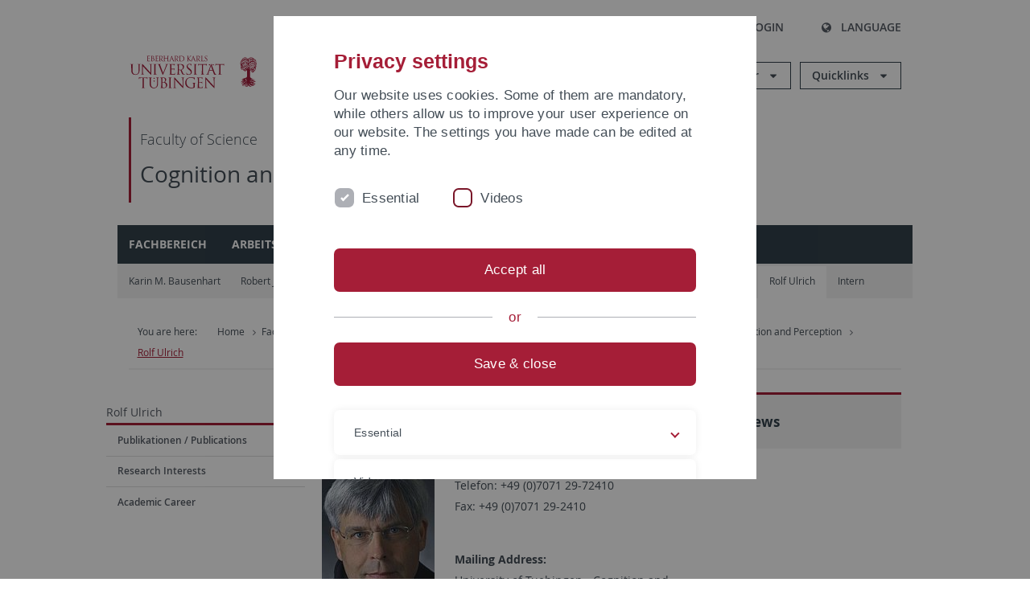

--- FILE ---
content_type: text/html; charset=utf-8
request_url: https://uni-tuebingen.de/en/faculties/faculty-of-science/departments/psychology/research-groups/cognition-and-perception/cognition-and-perception/rolf-ulrich/
body_size: 10970
content:
<!DOCTYPE html>
<html lang="en">
<head>

<meta charset="utf-8">
<!-- 
	This website is powered by TYPO3 - inspiring people to share!
	TYPO3 is a free open source Content Management Framework initially created by Kasper Skaarhoj and licensed under GNU/GPL.
	TYPO3 is copyright 1998-2026 of Kasper Skaarhoj. Extensions are copyright of their respective owners.
	Information and contribution at https://typo3.org/
-->

<base href="https://uni-tuebingen.de/">
<link rel="icon" href="/_assets/7d66ab3e4599366251c5af46f0e770b9/Images/favicon.ico" type="image/vnd.microsoft.icon">

<meta http-equiv="x-ua-compatible" content="IE=edge">
<meta name="generator" content="TYPO3 CMS">
<meta name="viewport" content="width=device-width, initial-scale=1.0, user-scalable=yes">
<meta name="robots" content="index,follow">
<meta name="twitter:card" content="summary">
<meta name="language" content="de">
<meta name="date" content="2021-04-20">
<meta name="title" content="Rolf Ulrich">


<link rel="stylesheet" href="/typo3temp/assets/compressed/merged-088d6f1e055b6483444c31caec728def-efe8524d4c9dc3e28d91b221099bea24.css?1764770257" media="all">






<meta name="keywords" content=" "/><title>Rolf Ulrich&#32;&#124; University of Tübingen</title>      <link rel="apple-touch-icon" sizes="180x180" href="/_assets/7d66ab3e4599366251c5af46f0e770b9/Images/Favicons/apple-touch-icon.png">
      <link rel="icon" type="image/png" sizes="32x32" href="/_assets/7d66ab3e4599366251c5af46f0e770b9/Images/Favicons/favicon-32x32.png">
      <link rel="icon" type="image/png" sizes="16x16" href="/_assets/7d66ab3e4599366251c5af46f0e770b9/Images/Favicons/favicon-16x16.png">
      <link rel="manifest" href="/_assets/7d66ab3e4599366251c5af46f0e770b9/Images/Favicons/site.webmanifest">
      <link rel="mask-icon" href="/_assets/7d66ab3e4599366251c5af46f0e770b9/Images/Favicons/safari-pinned-tab.svg" color="#5bbad5">
      <meta name="msapplication-TileColor" content="#da532c">
      <meta name="theme-color" content="#ffffff">
<link rel="canonical" href="https://uni-tuebingen.de/en/faculties/faculty-of-science/departments/psychology/research-groups/cognition-and-perception/cognition-and-perception/rolf-ulrich/"/>

<link rel="alternate" hreflang="de-DE" href="https://uni-tuebingen.de/fakultaeten/mathematisch-naturwissenschaftliche-fakultaet/fachbereiche/psychologie/arbeitsbereiche/kognition-und-wahrnehmung/kognition-und-wahrnehmung/rolf-ulrich/"/>
<link rel="alternate" hreflang="en-GB" href="https://uni-tuebingen.de/en/faculties/faculty-of-science/departments/psychology/research-groups/cognition-and-perception/cognition-and-perception/rolf-ulrich/"/>
<link rel="alternate" hreflang="x-default" href="https://uni-tuebingen.de/fakultaeten/mathematisch-naturwissenschaftliche-fakultaet/fachbereiche/psychologie/arbeitsbereiche/kognition-und-wahrnehmung/kognition-und-wahrnehmung/rolf-ulrich/"/>
</head>
<body class="page9568">


<div class="ut-page">
    <header class="ut-page__header ut-page-header">
    
        <nav class="ut-nav ut-nav--skipanchors" aria-label="Skip parts">
    <ul class="ut-nav__list " >
        <li class="ut-nav__item " data-level-count="1" >
            <a class="ut-link ut-nav__link hidden-xs hidden-sm sr-only sr-only-focusable" href="/en/faculties/faculty-of-science/departments/psychology/research-groups/cognition-and-perception/cognition-and-perception/rolf-ulrich/#ut-identifier--main-nav" tabindex="0">Skip to main navigation</a>
        </li>
        <li class="ut-nav__item " data-level-count="2" >
            <a class="ut-link ut-nav__link sr-only sr-only-focusable" href="/en/faculties/faculty-of-science/departments/psychology/research-groups/cognition-and-perception/cognition-and-perception/rolf-ulrich/#ut-identifier--main-content" tabindex="0">Skip to content</a>
        </li>
        <li class="ut-nav__item " data-level-count="3" >
            <a class="ut-link ut-nav__link sr-only sr-only-focusable" href="/en/faculties/faculty-of-science/departments/psychology/research-groups/cognition-and-perception/cognition-and-perception/rolf-ulrich/#ut-identifier--footer" tabindex="0" >Skip to footer</a>
        </li>
        <li class="ut-nav__item " data-level-count="4" >
            <a class="ut-link ut-nav__link hidden-xs sr-only sr-only-focusable" href="/en/faculties/faculty-of-science/departments/psychology/research-groups/cognition-and-perception/cognition-and-perception/rolf-ulrich/#ut-identifier--search-toggle" tabindex="0">Skip to search</a>
        </li>
    </ul>
</nav>


        <div class="container ut-page-header__container">
            
<div class="ut-page-header__menu">
	<nav class="ut-nav ut-nav--meta-top ut-page-header__meta"
		 aria-label="Metanavigation">
		<ul class="ut-nav__list">
			<li class="ut-nav__item " data-level-count="1"><a href="/en/uni-a-z/" class="ut-link ut-nav__link"><span class="ut-link__icon ut-link__icon--left ut-icon-info-circled ut-icon"></span>Uni A-Z</a></li><li class="ut-nav__item " data-level-count="1"><a href="/en/contact/" class="ut-link ut-nav__link"><span class="ut-link__icon ut-link__icon--left ut-icon-mail-squared ut-icon"></span>Contact</a></li>
		</ul>
	</nav>

	<nav class="ut-page-header__switch ut-switchbar">
		<ul class="ut-switchbar__list">
			<li class="ut-switchbar__item" id="switchbar-search">
				<button class="ut-switchbar__toggle" id="ut-identifier--search-toggle" data-toggle="switchbar"
						data-target="#switchblock-search"
						aria-haspopup="true" aria-expanded="false" tabindex="0">
					<span class="ut-switchbar__icon ut-icon ut-icon-search"></span>
					<span class="ut-switchbar__label">Search</span>
				</button>
				<div class="ut-switchblock__item ut-switchblock__item--dropdown" id="switchblock-search">
					<div class="ut-switchblock__header">
						<span class="ut-switchblock__title">Search (via Ecosia)</span>
					</div>
					<div class="ut-switchblock__content">
						<form class="ut-form ut-form--search ut-form--small" name="searchForm" role="search" action="https://www.ecosia.org/search" onsubmit="appendSiteToQuery()">
							<fieldset>
								<legend>Search</legend>
								<div class="ut-form__row row ">
									<input class="ut-form__input ut-form__field" id="search" type="search" name="q" placeholder="Your search request" value="" aria-label="Enter search request" required/>
								</div>
								<div class="ut-form__actions row ">
									<button type="submit" class="ut-btn ut-btn--outline ut-btn--color-primary-1 ut-form__action" aria-label="Start search">
										Search
										<span class="ut-btn__icon ut-btn__icon--right ut-icon ut-icon-right-big"></span>
									</button>
								</div>
							</fieldset>
						</form>
					</div>
					<span class="ut-switchblock__close-icon ut-icon ut-icon-cancel" role="button" tabindex="0"></span>
				</div>
			</li>
			<li class="ut-switchbar__item" id="switchbar-login" data-login-nonceurl="/en/faculties/faculty-of-science/departments/psychology/research-groups/cognition-and-perception/cognition-and-perception/rolf-ulrich?type=1727092915">
				
						<button class="ut-switchbar__toggle" data-toggle="switchbar" data-target="#switchblock-login" data-sslredirect="true" aria-haspopup="true" aria-expanded="false" tabindex="0">
							<span class="ut-switchbar__icon ut-icon ut-icon-login"></span>
							<span class="ut-switchbar__label">Login</span>
						</button>
					
				<div class="ut-switchblock__item ut-switchblock__item--dropdown" id="switchblock-login">
					<div class="ut-switchblock__header">
						<span class="ut-switchblock__title">Login</span>
					</div>
					<div class="ut-switchblock__content">
						

	<form class="ut-form ut-form--login ut-form--small" action="https://uni-tuebingen.de/en/login/" method="post">
		<fieldset>
			<legend>Login Form</legend>
			<div class="ut-form__row row">
				<input
						class="ut-form__input ut-form__field"
						id="user"
						name="user"
						placeholder="Username"
						value=""
						aria-label="Enter username"
						required=""
						type="text" />
			</div>
			<div class="ut-form__row row">
				<input class="ut-form__input ut-form__field"
						id="password"
						name="pass"
						placeholder="Password"
						value=""
						aria-label="Enter password"
						required=""
						type="password" />
			</div>

			<input type="hidden" name="logintype" value="login" />
			
			<input type="hidden" name="pid" value="146,147,166,8290,8291,8394,8395,8425,8426,9608,31267,8293,8366@c40ba2f920a5ca0bb18bcdfcdc389e757e48a010" />
			<input type="hidden" name="redirect_url" value="" />
			<input type="hidden" name="tx_felogin_pi1[noredirect]" value="0" />
			<input type="hidden" name="referer" value="/en/faculties/faculty-of-science/departments/psychology/research-groups/cognition-and-perception/cognition-and-perception/rolf-ulrich/" />
			<input type="hidden" name="__RequestToken" value="will be filled via ajax" data-login-noncecontainer="" />

			<div class="ut-form__actions row">
				<button type="submit" class="ut-btn ut-btn--outline ut-btn--color-primary-1 ut-form__action"
						aria-label="Login">Login<span
						class="ut-btn__icon ut-btn__icon--right ut-icon ut-icon-right-big"></span></button>
			</div>
		</fieldset>
	</form>



					</div>
					<span class="ut-switchblock__close-icon ut-icon ut-icon-cancel" role="button" tabindex="0"></span>
				</div>
			</li>
			<li class="ut-switchbar__item" id="switchbar-language">
				<button class="ut-switchbar__toggle" data-toggle="switchbar" data-target="#switchblock-language"
						aria-haspopup="true" aria-expanded="false" tabindex="0">
					<span class="ut-switchbar__icon ut-icon ut-icon-globe"></span>
					<span class="ut-switchbar__label">Language</span>
				</button>
				<div class="ut-switchblock__item ut-switchblock__item--dropdown" id="switchblock-language">
					<div class="ut-switchblock__header">
						<span class="ut-switchblock__title">Choose language</span>
					</div>
					<div class="ut-switchblock__content">
						<nav class="ut-nav ut-nav--language"
							 aria-label="Language switcher">
							<ul class="ut-nav__list"><li class="ut-nav__item"><a href="/fakultaeten/mathematisch-naturwissenschaftliche-fakultaet/fachbereiche/psychologie/arbeitsbereiche/kognition-und-wahrnehmung/kognition-und-wahrnehmung/rolf-ulrich/" class="ut-link ut-nav__link">German</a></li><li class="ut-nav__item"><a href="/en/faculties/faculty-of-science/departments/psychology/research-groups/cognition-and-perception/cognition-and-perception/rolf-ulrich/" class="ut-link ut-nav__link">English</a></li></ul>
						</nav>
					</div>
					<span class="ut-switchblock__close-icon ut-icon ut-icon-cancel" role="button" tabindex="0"></span>
				</div>
			</li>
			
			
			<li class="ut-switchbar__item" id="switchbar-menu">
				<button class="ut-switchbar__toggle" id="ut-identifier--menu-toggle" data-toggle="switchbar"
						data-target="#switchblock-menu" title="Menu" aria-haspopup="true"
						aria-expanded="false">
					<span class="ut-switchbar__icon ut-icon ut-icon-menu"></span>
					<span class="ut-switchbar__icon ut-icon ut-icon-cancel"></span>
					<span class="ut-switchbar__label sr-only-focusable">Mainmenu</span>
				</button>
			</li>
		</ul>
	</nav>
</div>


            

<div class="ut-page-header__banner">
	<div class="ut-page-header__logos">
		<a href="/en/" class="ut-logo-link ut-logo-link--main">
			<img class="ut-img ut-img--logo ut-img--logo-main" alt="Logo of the University Tübingen" src="/_assets/7d66ab3e4599366251c5af46f0e770b9/Images/Logo_Universitaet_Tuebingen.svg" width="269" height="70" />
		</a>
		
				<a class="ut-logo-link ut-logo-link--excellence" href="/en/excellence-strategy/">
					<img class="ut-img ut-img--logo ut-img--logo-excellence" alt="Logo of the Excellence Strategy" src="/_assets/7d66ab3e4599366251c5af46f0e770b9/Images/Logo_Universitaet_Tuebingen_Exzellent_EN.svg" width="230" height="30" />
				</a>
			

	</div>

	<div class="ut-page-header__dropdowns">
		<div class="ut-dropdown">
			<button class="ut-dropdown__toggle ut-dropdown__toggle--outline" id="header-dropdown-toggle-groups" aria-controls="ut-information" aria-expanded="false"
					type="button" data-toggle="dropdown">
				Information for
			</button>
			<ul class="ut-dropdown__menu  dropdown-menu" id="ut-information"><li class="ut-dropdown__item"><a href="/en/study/prospective-students/" class="ut-link ut-dropdown__link">Prospective Students</a></li><li class="ut-dropdown__item"><a href="/en/study/" class="ut-link ut-dropdown__link">Current Students</a></li><li class="ut-dropdown__item"><a href="/en/staff/" class="ut-link ut-dropdown__link" title="Overview of important contact points, offers and news for employees of the University of Tübingen.">Staff</a></li><li class="ut-dropdown__item"><a href="/en/teaching-staff/" class="ut-link ut-dropdown__link" title="Further training opportunities, advice and information as well as concrete offers of help for lecturers at the University of Tübingen.">Teaching Staff</a></li><li class="ut-dropdown__item"><a href="/en/alumni/" class="ut-link ut-dropdown__link" title="Once the University of Tübingen, always the University of Tübingen - at least in the heart! Become part of the Alumni Network of the University of Tübingen. ">Alumni</a></li><li class="ut-dropdown__item"><a href="/en/university/news-and-publications/media/" class="ut-link ut-dropdown__link">Media</a></li><li class="ut-dropdown__item"><a href="/en/business/" class="ut-link ut-dropdown__link" title="From university to practice: contact points for the recruitment of young professionals and research cooperation with companies.">Business</a></li><li class="ut-dropdown__item"><a href="/en/lifelong-learning/" class="ut-link ut-dropdown__link" title="For your next career step: Scientific further education programs for qualification and professionalization in your profession. ">Lifelong learning</a></li></ul>
		</div>
		<div class="ut-dropdown">
			<button class="ut-dropdown__toggle ut-dropdown__toggle--outline" id="header-dropdown-toggle-quicklinks" aria-controls="ut-quicklinks" aria-expanded="false"
					type="button" data-toggle="dropdown">
				Quicklinks
			</button>
			<ul class="ut-dropdown__menu  dropdown-menu" id="ut-quicklinks"><li class="ut-dropdown__item"><a href="/en/study/finding-a-course/degree-programs-available/" class="ut-link ut-dropdown__link">All Degree Programs</a></li><li class="ut-dropdown__item"><a href="https://alma.uni-tuebingen.de/alma/pages/cs/sys/portal/hisinoneStartPage.faces" target="_blank" class="ut-link ut-dropdown__link" rel="noreferrer">ALMA Portal</a></li><li class="ut-dropdown__item"><a href="/en/excellence-strategy/" class="ut-link ut-dropdown__link">Excellence Strategy</a></li><li class="ut-dropdown__item"><a href="https://epv-welt.uni-tuebingen.de/RestrictedPages/StartSearch.aspx" target="_blank" class="ut-link ut-dropdown__link" rel="noreferrer">Staff Search (EPV)</a></li><li class="ut-dropdown__item"><a href="/en/facilities/administration/iv-student-affairs/student-administration/student-administration/" class="ut-link ut-dropdown__link">Student Administration</a></li><li class="ut-dropdown__item"><a href="/en/facilities/university-library/" class="ut-link ut-dropdown__link">University Library</a></li><li class="ut-dropdown__item"><a href="https://alma.uni-tuebingen.de/alma/pages/cs/sys/portal/hisinoneStartPage.faces" target="_blank" class="ut-link ut-dropdown__link" rel="noreferrer">Online Course Catalogue</a></li><li class="ut-dropdown__item"><a href="https://webmail.uni-tuebingen.de/" target="_blank" class="ut-link ut-dropdown__link" rel="noreferrer">Webmail Uni Tübingen</a></li><li class="ut-dropdown__item"><a href="/en/international/study-in-tuebingen/advice-and-counseling-for-international-students/" class="ut-link ut-dropdown__link">Advice for International Students</a></li></ul>
		</div>
	</div>
</div>




            
    <nav class="ut-nav-area ut-page-header__area_nav" aria-label="Bereichsnavigation">
        
                <h4 class="ut-heading ut-nav-area__prev-level">
                    <a href="/en/faculties/faculty-of-science/faculty/" title="Faculty of Science" class="ut-link ut-nav-area__link ut-nav-area__link--prev">
                        Faculty of Science
                    </a>
                </h4>
                <h2 class="ut-heading ut-nav-area__current-level">
                    <a class="ut-link ut-nav-area__link" title="Cognition and Perception" href="/en/faculties/faculty-of-science/departments/psychology/research-groups/cognition-and-perception/cognition-and-perception/">
                        Cognition and Perception
                    </a>
                </h2>
            
    </nav>



            

<div class="ut-page__switchblock ut-switchblock">
	<div class="ut-switchblock__item" id="switchblock-menu">
		<div class="ut-switchblock__header">
			
					<span class="ut-switchblock__title">Cognition and Perception</span>
				
		</div>
		<div class="ut-switchblock__content" data-breadcrumbuids="24023">
			<nav class="ut-nav ut-nav--main lory-slider js_variablewidth variablewidth" id="ut-identifier--main-nav" data-current-pid="9568" data-current-languageuid="1" data-navigationshortener-label="More..."> <div class="lory-frame js_frame"><ul class="ut-nav__list ut-nav__list--level-1 lory-slides js_slides"><li class="ut-nav__item ut-nav__item--level-1 lory-slides__item js-slide "><a href="/en/faculties/faculty-of-science/departments/psychology/department/" class="ut-link ut-nav__link ut-nav__link--level-1">Fachbereich</a></li><li class="ut-nav__item ut-nav__item--level-1 lory-slides__item js-slide "><a href="/en/faculties/faculty-of-science/departments/psychology/research-groups/" class="ut-link ut-nav__link ut-nav__link--level-1">Arbeitsbereiche</a></li><li class="ut-nav__item ut-nav__item--level-1 ut-nav__item--is-current lory-slides__item js-slide" aria-haspopup="true" aria-expanded="false"><div class="ut-nav__link-group ut-nav__link-group--is-current"><a href="/en/faculties/faculty-of-science/departments/psychology/research-groups/cognition-and-perception/cognition-and-perception/" class="ut-link ut-nav__link ut-nav__link--level-1">Cognition and Perception</a><a class="ut-nav__toggle-link" role="button" aria-label="Menü ein-/ausblenden" data-menu-currentpid="24023"><span class="ut-nav__toggle-line"></span><span class="ut-nav__toggle-icon"></span></a></div><ul class="ut-nav__list ut-nav__list--level-2"><li class="ut-nav__item ut-nav__item--close-level"><a href="#" class="ut-nav__link ut-nav__link--close-level"><span class="ut-icon ut-icon-angle-left ut-nav__link-icon ut-nav__link-icon--left"></span>Back</a></li><li class="ut-nav__item ut-nav__item--level-2"><div class="ut-nav__link-group"><a href="/en/faculties/faculty-of-science/departments/psychology/research-groups/cognition-and-perception/cognition-and-perception/karin-m-bausenhart/" class="ut-link ut-nav__link ut-nav__link--level-2">Karin M. Bausenhart</a><a class="ut-nav__toggle-link" data-menuajax-refresh="true" role="button" data-menu-currentpid="9913"><span class="ut-nav__toggle-line"></span><span class="ut-nav__toggle-icon"></span></a></div><ul class="ut-nav__list ut-nav__list--level-3"><li class="ut-nav__item ut-nav__item--close-level"><a href="#" class="ut-nav__link ut-nav__link--close-level"><span class="ut-icon ut-icon-angle-left ut-nav__link-icon ut-nav__link-icon--left"></span>Back</a></li><li class="ut-nav__item ut-nav__item--level-3"><a href="/en/faculties/faculty-of-science/departments/psychology/research-groups/cognition-and-perception/cognition-and-perception/karin-m-bausenhart/publications/" class="ut-link ut-nav__link ut-nav__link--level-3" tabindex="0">Publications</a></li><li class="ut-nav__item ut-nav__item--level-3"><a href="/en/faculties/faculty-of-science/departments/psychology/research-groups/cognition-and-perception/cognition-and-perception/karin-m-bausenhart/research-interests/" class="ut-link ut-nav__link ut-nav__link--level-3" tabindex="0">Research Interests</a></li><li class="ut-nav__item ut-nav__item--level-3"><a href="/en/faculties/faculty-of-science/departments/psychology/research-groups/cognition-and-perception/cognition-and-perception/karin-m-bausenhart/grants-scholarships-and-awards/" class="ut-link ut-nav__link ut-nav__link--level-3" tabindex="0">Grants, Scholarships, and Awards</a></li><li class="ut-nav__item ut-nav__item--level-3"><a href="/en/faculties/faculty-of-science/departments/psychology/research-groups/cognition-and-perception/cognition-and-perception/karin-m-bausenhart/reviews/" class="ut-link ut-nav__link ut-nav__link--level-3" tabindex="0">Reviews</a></li><li class="ut-nav__item ut-nav__item--level-3"><a href="/en/faculties/faculty-of-science/departments/psychology/research-groups/cognition-and-perception/cognition-and-perception/karin-m-bausenhart/academic-career/" class="ut-link ut-nav__link ut-nav__link--level-3" tabindex="0">Academic Career</a></li></ul></li><li class="ut-nav__item ut-nav__item--level-2"><div class="ut-nav__link-group"><a href="/en/faculties/faculty-of-science/departments/psychology/research-groups/cognition-and-perception/cognition-and-perception/robert-johansson/" class="ut-link ut-nav__link ut-nav__link--level-2">Robert Johansson</a><a class="ut-nav__toggle-link" data-menuajax-refresh="true" role="button" data-menu-currentpid="199537"><span class="ut-nav__toggle-line"></span><span class="ut-nav__toggle-icon"></span></a></div><ul class="ut-nav__list ut-nav__list--level-3"><li class="ut-nav__item ut-nav__item--close-level"><a href="#" class="ut-nav__link ut-nav__link--close-level"><span class="ut-icon ut-icon-angle-left ut-nav__link-icon ut-nav__link-icon--left"></span>Back</a></li><li class="ut-nav__item ut-nav__item--level-3"><a href="/en/faculties/faculty-of-science/departments/psychology/research-groups/cognition-and-perception/cognition-and-perception/robert-johansson/publications/" class="ut-link ut-nav__link ut-nav__link--level-3" tabindex="0">Publications</a></li><li class="ut-nav__item ut-nav__item--level-3"><a href="/en/faculties/faculty-of-science/departments/psychology/research-groups/cognition-and-perception/cognition-and-perception/robert-johansson/research-interests/" class="ut-link ut-nav__link ut-nav__link--level-3" tabindex="0">Research Interests</a></li><li class="ut-nav__item ut-nav__item--level-3"><a href="/en/faculties/faculty-of-science/departments/psychology/research-groups/cognition-and-perception/cognition-and-perception/robert-johansson/academic-career/" class="ut-link ut-nav__link ut-nav__link--level-3" tabindex="0">Academic Career</a></li></ul></li><li class="ut-nav__item ut-nav__item--level-2"><a href="/en/faculties/faculty-of-science/departments/psychology/research-groups/cognition-and-perception/cognition-and-perception/gerhard-kaminski/" class="ut-link ut-nav__link ut-nav__link--level-2">Gerhard Kaminski</a></li><li class="ut-nav__item ut-nav__item--level-2"><div class="ut-nav__link-group"><a href="/en/faculties/faculty-of-science/departments/psychology/research-groups/cognition-and-perception/cognition-and-perception/paul-kelber/" class="ut-link ut-nav__link ut-nav__link--level-2">Paul Kelber</a><a class="ut-nav__toggle-link" data-menuajax-refresh="true" role="button" data-menu-currentpid="255101"><span class="ut-nav__toggle-line"></span><span class="ut-nav__toggle-icon"></span></a></div><ul class="ut-nav__list ut-nav__list--level-3"><li class="ut-nav__item ut-nav__item--close-level"><a href="#" class="ut-nav__link ut-nav__link--close-level"><span class="ut-icon ut-icon-angle-left ut-nav__link-icon ut-nav__link-icon--left"></span>Back</a></li><li class="ut-nav__item ut-nav__item--level-3"><a href="/en/faculties/faculty-of-science/departments/psychology/research-groups/cognition-and-perception/cognition-and-perception/paul-kelber/publications/" class="ut-link ut-nav__link ut-nav__link--level-3" tabindex="0">Publications</a></li><li class="ut-nav__item ut-nav__item--level-3"><a href="/en/faculties/faculty-of-science/departments/psychology/research-groups/cognition-and-perception/cognition-and-perception/paul-kelber/research-interests/" class="ut-link ut-nav__link ut-nav__link--level-3" tabindex="0">Research Interests</a></li><li class="ut-nav__item ut-nav__item--level-3"><a href="/en/faculties/faculty-of-science/departments/psychology/research-groups/cognition-and-perception/cognition-and-perception/paul-kelber/academic-career/" class="ut-link ut-nav__link ut-nav__link--level-3" tabindex="0">Academic Career</a></li></ul></li><li class="ut-nav__item ut-nav__item--level-2"><a href="/en/faculties/faculty-of-science/departments/psychology/research-groups/cognition-and-perception/cognition-and-perception/xiuzhen-kong/" class="ut-link ut-nav__link ut-nav__link--level-2">Xiuzhen Kong</a></li><li class="ut-nav__item ut-nav__item--level-2"><div class="ut-nav__link-group"><a href="/en/faculties/faculty-of-science/departments/psychology/research-groups/cognition-and-perception/cognition-and-perception/theodora-ira-hera-potamianou/" class="ut-link ut-nav__link ut-nav__link--level-2">Theodora-Ira (Hera) Potamianou</a><a class="ut-nav__toggle-link" data-menuajax-refresh="true" role="button" data-menu-currentpid="205953"><span class="ut-nav__toggle-line"></span><span class="ut-nav__toggle-icon"></span></a></div><ul class="ut-nav__list ut-nav__list--level-3"><li class="ut-nav__item ut-nav__item--close-level"><a href="#" class="ut-nav__link ut-nav__link--close-level"><span class="ut-icon ut-icon-angle-left ut-nav__link-icon ut-nav__link-icon--left"></span>Back</a></li><li class="ut-nav__item ut-nav__item--level-3"><a href="/en/faculties/faculty-of-science/departments/psychology/research-groups/cognition-and-perception/cognition-and-perception/theodora-ira-hera-potamianou/publications/" class="ut-link ut-nav__link ut-nav__link--level-3" tabindex="0">Publications</a></li><li class="ut-nav__item ut-nav__item--level-3"><a href="/en/faculties/faculty-of-science/departments/psychology/research-groups/cognition-and-perception/cognition-and-perception/theodora-ira-hera-potamianou/research-interests/" class="ut-link ut-nav__link ut-nav__link--level-3" tabindex="0">Research interests</a></li><li class="ut-nav__item ut-nav__item--level-3"><a href="/en/faculties/faculty-of-science/departments/psychology/research-groups/cognition-and-perception/cognition-and-perception/theodora-ira-hera-potamianou/academic-career/" class="ut-link ut-nav__link ut-nav__link--level-3" tabindex="0">Academic Career</a></li></ul></li><li class="ut-nav__item ut-nav__item--level-2"><div class="ut-nav__link-group"><a href="/en/faculties/faculty-of-science/departments/psychology/research-groups/cognition-and-perception/cognition-and-perception/rolf-ulrich/" class="ut-link ut-nav__link ut-nav__link--level-2 ut-nav__link--is-active" data-menu-current="true">Rolf Ulrich</a><a class="ut-nav__toggle-link" data-menuajax-refresh="true" role="button" data-menu-currentpid="9568"><span class="ut-nav__toggle-line"></span><span class="ut-nav__toggle-icon"></span></a></div><ul class="ut-nav__list ut-nav__list--level-3"><li class="ut-nav__item ut-nav__item--close-level"><a href="#" class="ut-nav__link ut-nav__link--close-level"><span class="ut-icon ut-icon-angle-left ut-nav__link-icon ut-nav__link-icon--left"></span>Back</a></li><li class="ut-nav__item ut-nav__item--level-3"><a href="/en/fakultaeten/mathematisch-naturwissenschaftliche-fakultaet/fachbereiche/psychologie/arbeitsbereiche/kognition-und-wahrnehmung/kognition-und-wahrnehmung/rolf-ulrich/publikationen-publications/" class="ut-link ut-nav__link ut-nav__link--level-3" tabindex="0">Publikationen / Publications</a></li><li class="ut-nav__item ut-nav__item--level-3"><a href="/en/faculties/faculty-of-science/departments/psychology/research-groups/cognition-and-perception/cognition-and-perception/rolf-ulrich/research-interests/" class="ut-link ut-nav__link ut-nav__link--level-3" tabindex="0">Research Interests</a></li><li class="ut-nav__item ut-nav__item--level-3"><a href="/en/faculties/faculty-of-science/departments/psychology/research-groups/cognition-and-perception/cognition-and-perception/rolf-ulrich/academic-career/" class="ut-link ut-nav__link ut-nav__link--level-3" tabindex="0">Academic Career</a></li></ul></li><li class="ut-nav__item ut-nav__item--level-2"><a href="/en/fakultaeten/mathematisch-naturwissenschaftliche-fakultaet/fachbereiche/psychologie/arbeitsbereiche/kognition-und-wahrnehmung/kognition-und-wahrnehmung/intern/" class="ut-link ut-nav__link ut-nav__link--level-2">Intern</a></li></ul></li><li class="ut-nav__item ut-nav__item--level-1 lory-slides__item js-slide "><a href="/en/faculties/faculty-of-science/departments/psychology/research-groups/cognition-and-perception/publications/" class="ut-link ut-nav__link ut-nav__link--level-1">Publications</a></li></ul></div><span class="lory-nav js_prev prev"><svg xmlns="http://www.w3.org/2000/svg" width="50" height="50" viewBox="0 0 501.5 501.5"><g><path fill="#2E435A" d="M302.67 90.877l55.77 55.508L254.575 250.75 358.44 355.116l-55.77 55.506L143.56 250.75z"/></g></svg></span><span class="lory-nav js_next next"><svg xmlns="http://www.w3.org/2000/svg" width="50" height="50" viewBox="0 0 501.5 501.5"><g><path fill="#2E435A" d="M199.33 410.622l-55.77-55.508L247.425 250.75 143.56 146.384l55.77-55.507L358.44 250.75z"/></g></svg></span><ul class="ut-nav__list ut-nav__list--level-1 ut-nav__mobile-dropdowns"><li class="ut-nav__item ut-nav__item--level-1"><div class="ut-nav__link-group ut-nav__link-group--no-href"><a class="ut-link ut-nav__link ut-nav__link--level-1">Information for</a><a class="ut-nav__toggle-link" role="button" aria-label="Menü ein-/ausblenden" data-menu-currentpid="113084"><span class="ut-nav__toggle-line"></span><span class="ut-nav__toggle-icon"></span></a></div><ul class="ut-nav__list ut-nav__list--level-2"><li class="ut-nav__item ut-nav__item--close-level"><a href="#" class="ut-nav__link ut-nav__link--close-level"><span class="ut-icon ut-icon-angle-left ut-nav__link-icon ut-nav__link-icon--left"></span>Back</a></li><li class="ut-nav__item ut-nav__item--level-2"><a href="/en/study/prospective-students/" class="ut-link ut-nav__link ut-nav__link--level-2">Prospective Students</a></li><li class="ut-nav__item ut-nav__item--level-2"><a href="/en/study/" class="ut-link ut-nav__link ut-nav__link--level-2">Current Students</a></li><li class="ut-nav__item ut-nav__item--level-2"><div class="ut-nav__link-group"><a href="/en/staff/" class="ut-link ut-nav__link ut-nav__link--level-2" title="Overview of important contact points, offers and news for employees of the University of Tübingen.">Staff</a><a class="ut-nav__toggle-link" data-menuajax-refresh="true" role="button" data-menu-currentpid="11"><span class="ut-nav__toggle-line"></span><span class="ut-nav__toggle-icon"></span></a></div><ul class="ut-nav__list ut-nav__list--level-3"><li class="ut-nav__item ut-nav__item--close-level"><a href="#" class="ut-nav__link ut-nav__link--close-level"><span class="ut-icon ut-icon-angle-left ut-nav__link-icon ut-nav__link-icon--left"></span>Back</a></li><li class="ut-nav__item ut-nav__item--level-3"><a href="/en/staff/advice-and-help/" class="ut-link ut-nav__link ut-nav__link--level-3">Advice and help</a></li><li class="ut-nav__item ut-nav__item--level-3"><a href="/en/staff/computer-and-it/" class="ut-link ut-nav__link ut-nav__link--level-3">Computer and IT</a></li><li class="ut-nav__item ut-nav__item--level-3"><a href="/en/staff/staying-healthy/" class="ut-link ut-nav__link ut-nav__link--level-3">Staying healthy</a></li><li class="ut-nav__item ut-nav__item--level-3"><a href="/en/staff/communication-and-media/" class="ut-link ut-nav__link ut-nav__link--level-3">Communication and media</a></li><li class="ut-nav__item ut-nav__item--level-3"><a href="/en/staff/human-resources/" class="ut-link ut-nav__link ut-nav__link--level-3">Human Resources</a></li><li class="ut-nav__item ut-nav__item--level-3"><a href="/en/staff/use-of-rooms/" class="ut-link ut-nav__link ut-nav__link--level-3">Use of rooms</a></li><li class="ut-nav__item ut-nav__item--level-3"><a href="/en/einrichtungen/verwaltung/stabsstellen/hochschulkommunikation/corporate-design-1/startseite/" class="ut-link ut-nav__link ut-nav__link--level-3">Corporate Design</a></li></ul></li><li class="ut-nav__item ut-nav__item--level-2"><div class="ut-nav__link-group"><a href="/en/teaching-staff/" class="ut-link ut-nav__link ut-nav__link--level-2" title="Further training opportunities, advice and information as well as concrete offers of help for lecturers at the University of Tübingen.">Teaching Staff</a><a class="ut-nav__toggle-link" data-menuajax-refresh="true" role="button" data-menu-currentpid="28729"><span class="ut-nav__toggle-line"></span><span class="ut-nav__toggle-icon"></span></a></div><ul class="ut-nav__list ut-nav__list--level-3"><li class="ut-nav__item ut-nav__item--close-level"><a href="#" class="ut-nav__link ut-nav__link--close-level"><span class="ut-icon ut-icon-angle-left ut-nav__link-icon ut-nav__link-icon--left"></span>Back</a></li><li class="ut-nav__item ut-nav__item--level-3"><a href="/en/lehrende/veranstaltungen/" class="ut-link ut-nav__link ut-nav__link--level-3">Veranstaltungen</a></li><li class="ut-nav__item ut-nav__item--level-3"><div class="ut-nav__link-group"><a href="/en/teaching-staff/funding-formats/" class="ut-link ut-nav__link ut-nav__link--level-3" data-menuajax-parentpage="266466">Funding Formats</a><a class="ut-nav__toggle-link" data-menuajax-refresh="true" role="button" data-menu-currentpid="266466"><span class="ut-nav__toggle-line"></span><span class="ut-nav__toggle-icon"></span></a></div></li><li class="ut-nav__item ut-nav__item--level-3"><div class="ut-nav__link-group"><a href="/en/lehrende/generative-ki-in-lehre-und-forschung/" class="ut-link ut-nav__link ut-nav__link--level-3" data-menuajax-parentpage="275505">Generative KI in Lehre und Forschung</a><a class="ut-nav__toggle-link" data-menuajax-refresh="true" role="button" data-menu-currentpid="275505"><span class="ut-nav__toggle-line"></span><span class="ut-nav__toggle-icon"></span></a></div></li><li class="ut-nav__item ut-nav__item--level-3"><div class="ut-nav__link-group"><a href="/en/teaching-staff/digital-teaching/" class="ut-link ut-nav__link ut-nav__link--level-3" data-menuajax-parentpage="174591">Digital teaching</a><a class="ut-nav__toggle-link" data-menuajax-refresh="true" role="button" data-menu-currentpid="174591"><span class="ut-nav__toggle-line"></span><span class="ut-nav__toggle-icon"></span></a></div></li><li class="ut-nav__item ut-nav__item--level-3"><a href="/en/teaching-staff/digital-examinations/" class="ut-link ut-nav__link ut-nav__link--level-3">Digital examinations</a></li><li class="ut-nav__item ut-nav__item--level-3"><a href="/en/lehrende/teaching-excellence-digital/" class="ut-link ut-nav__link ut-nav__link--level-3">Teaching Excellence – Digital</a></li><li class="ut-nav__item ut-nav__item--level-3"><div class="ut-nav__link-group"><a href="/en/teaching-staff/center-for-teaching-and-learning-in-higher-education/" class="ut-link ut-nav__link ut-nav__link--level-3" data-menuajax-parentpage="24053">Center for Teaching and Learning in Higher Education</a><a class="ut-nav__toggle-link" data-menuajax-refresh="true" role="button" data-menu-currentpid="24053"><span class="ut-nav__toggle-line"></span><span class="ut-nav__toggle-icon"></span></a></div></li><li class="ut-nav__item ut-nav__item--level-3"><div class="ut-nav__link-group"><a href="/en/teaching-staff/planning-and-development-of-degree-programs/" class="ut-link ut-nav__link ut-nav__link--level-3" data-menuajax-parentpage="109713" title="[Translate to Englisch:] Die Abteilung Studiengangsplanung und –entwicklung beschäftigt sich mit der Einrichtung und Weiterentwicklung von Bachelor- und Masterstudiengängen an der Universität Tübingen.&amp;nbsp;">Planning and Development of Degree Programs</a><a class="ut-nav__toggle-link" data-menuajax-refresh="true" role="button" data-menu-currentpid="109713"><span class="ut-nav__toggle-line"></span><span class="ut-nav__toggle-icon"></span></a></div></li><li class="ut-nav__item ut-nav__item--level-3"><div class="ut-nav__link-group"><a href="/en/lehrende/angebote-der-zentralen-studienberatung/" class="ut-link ut-nav__link ut-nav__link--level-3" data-menuajax-parentpage="60446">Angebote der Zentralen Studienberatung</a><a class="ut-nav__toggle-link" data-menuajax-refresh="true" role="button" data-menu-currentpid="60446"><span class="ut-nav__toggle-line"></span><span class="ut-nav__toggle-icon"></span></a></div></li></ul></li><li class="ut-nav__item ut-nav__item--level-2"><div class="ut-nav__link-group"><a href="/en/alumni/" class="ut-link ut-nav__link ut-nav__link--level-2" title="Once the University of Tübingen, always the University of Tübingen - at least in the heart! Become part of the Alumni Network of the University of Tübingen. ">Alumni</a><a class="ut-nav__toggle-link" data-menuajax-refresh="true" role="button" data-menu-currentpid="10"><span class="ut-nav__toggle-line"></span><span class="ut-nav__toggle-icon"></span></a></div><ul class="ut-nav__list ut-nav__list--level-3"><li class="ut-nav__item ut-nav__item--close-level"><a href="#" class="ut-nav__link ut-nav__link--close-level"><span class="ut-icon ut-icon-angle-left ut-nav__link-icon ut-nav__link-icon--left"></span>Back</a></li><li class="ut-nav__item ut-nav__item--level-3"><a href="/en/alumni/alumni-registration/" class="ut-link ut-nav__link ut-nav__link--level-3">Alumni registration</a></li><li class="ut-nav__item ut-nav__item--level-3"><div class="ut-nav__link-group"><a href="/en/alumni/get-involved-2/" class="ut-link ut-nav__link ut-nav__link--level-3" data-menuajax-parentpage="243580">Get involved</a><a class="ut-nav__toggle-link" data-menuajax-refresh="true" role="button" data-menu-currentpid="243580"><span class="ut-nav__toggle-line"></span><span class="ut-nav__toggle-icon"></span></a></div></li><li class="ut-nav__item ut-nav__item--level-3"><a href="/en/alumni/engagieren/" class="ut-link ut-nav__link ut-nav__link--level-3">Engagieren</a></li><li class="ut-nav__item ut-nav__item--level-3"><div class="ut-nav__link-group"><a href="/en/alumni/news/" class="ut-link ut-nav__link ut-nav__link--level-3" data-menuajax-parentpage="206301" title="Explore upcoming events for alumni of the University of Tübingen ranging from online alumni talks, science talks and guided tours. ">News</a><a class="ut-nav__toggle-link" data-menuajax-refresh="true" role="button" data-menu-currentpid="206301"><span class="ut-nav__toggle-line"></span><span class="ut-nav__toggle-icon"></span></a></div></li><li class="ut-nav__item ut-nav__item--level-3"><a href="/en/alumni/from-the-network/" class="ut-link ut-nav__link ut-nav__link--level-3">From the Network</a></li><li class="ut-nav__item ut-nav__item--level-3"><a href="/en/alumni/research-alumni/" class="ut-link ut-nav__link ut-nav__link--level-3">Research alumni</a></li><li class="ut-nav__item ut-nav__item--level-3"><div class="ut-nav__link-group"><a href="/en/alumni/get-involved-1/" class="ut-link ut-nav__link ut-nav__link--level-3" data-menuajax-parentpage="207309">Get involved</a><a class="ut-nav__toggle-link" data-menuajax-refresh="true" role="button" data-menu-currentpid="207309"><span class="ut-nav__toggle-line"></span><span class="ut-nav__toggle-icon"></span></a></div></li><li class="ut-nav__item ut-nav__item--level-3"><a href="/en/alumni/contact-us/" class="ut-link ut-nav__link ut-nav__link--level-3">Contact us</a></li></ul></li><li class="ut-nav__item ut-nav__item--level-2"><a href="/en/university/news-and-publications/media/" class="ut-link ut-nav__link ut-nav__link--level-2">Media</a></li><li class="ut-nav__item ut-nav__item--level-2"><a href="/en/business/" class="ut-link ut-nav__link ut-nav__link--level-2" title="From university to practice: contact points for the recruitment of young professionals and research cooperation with companies.">Business</a></li><li class="ut-nav__item ut-nav__item--level-2"><div class="ut-nav__link-group"><a href="/en/lifelong-learning/" class="ut-link ut-nav__link ut-nav__link--level-2" title="For your next career step: Scientific further education programs for qualification and professionalization in your profession. ">Lifelong learning</a><a class="ut-nav__toggle-link" data-menuajax-refresh="true" role="button" data-menu-currentpid="41670"><span class="ut-nav__toggle-line"></span><span class="ut-nav__toggle-icon"></span></a></div><ul class="ut-nav__list ut-nav__list--level-3"><li class="ut-nav__item ut-nav__item--close-level"><a href="#" class="ut-nav__link ut-nav__link--close-level"><span class="ut-icon ut-icon-angle-left ut-nav__link-icon ut-nav__link-icon--left"></span>Back</a></li><li class="ut-nav__item ut-nav__item--level-3"><div class="ut-nav__link-group"><a href="/en/weiterbildung/ueber-uns/" class="ut-link ut-nav__link ut-nav__link--level-3" data-menuajax-parentpage="109912">Über uns</a><a class="ut-nav__toggle-link" data-menuajax-refresh="true" role="button" data-menu-currentpid="109912"><span class="ut-nav__toggle-line"></span><span class="ut-nav__toggle-icon"></span></a></div></li><li class="ut-nav__item ut-nav__item--level-3"><a href="/en/weiterbildung/wissenschaftliche-weiterbildung-2028-fachkraefte-in-zukunftsthemen-qualifizieren-und-neue-bedarfe-identifizieren/" class="ut-link ut-nav__link ut-nav__link--level-3">Wissenschaftliche Weiterbildung 2028: Fachkräfte in Zukunftsthemen qualifizieren und neue Bedarfe identifizieren</a></li><li class="ut-nav__item ut-nav__item--level-3"><div class="ut-nav__link-group"><a href="/en/weiterbildung/programm/" class="ut-link ut-nav__link ut-nav__link--level-3" data-menuajax-parentpage="67433">Programm</a><a class="ut-nav__toggle-link" data-menuajax-refresh="true" role="button" data-menu-currentpid="67433"><span class="ut-nav__toggle-line"></span><span class="ut-nav__toggle-icon"></span></a></div></li><li class="ut-nav__item ut-nav__item--level-3"><a href="/en/weiterbildung/abschluesse/" class="ut-link ut-nav__link ut-nav__link--level-3">Abschlüsse</a></li><li class="ut-nav__item ut-nav__item--level-3"><a href="/en/weiterbildung/teilnahmevoraussetzungen/" class="ut-link ut-nav__link ut-nav__link--level-3">Teilnahmevoraussetzungen</a></li><li class="ut-nav__item ut-nav__item--level-3"><a href="/en/weiterbildung/foerdermoeglichkeiten/" class="ut-link ut-nav__link ut-nav__link--level-3">Fördermöglichkeiten</a></li><li class="ut-nav__item ut-nav__item--level-3"><a href="/en/weiterbildung/haeufige-fragen/" class="ut-link ut-nav__link ut-nav__link--level-3">Häufige Fragen</a></li><li class="ut-nav__item ut-nav__item--level-3"><a href="/en/weiterbildung/anmeldung/" class="ut-link ut-nav__link ut-nav__link--level-3">Anmeldung</a></li></ul></li></ul></li><li class="ut-nav__item ut-nav__item--level-1"><div class="ut-nav__link-group ut-nav__link-group--no-href"><a class="ut-link ut-nav__link ut-nav__link--level-1">Quicklinks</a><a class="ut-nav__toggle-link" aria-label="Menü ein-/ausblenden" role="button" data-menu-currentpid="113084"><span class="ut-nav__toggle-line"></span><span class="ut-nav__toggle-icon"></span></a></div><ul class="ut-nav__list ut-nav__list--level-2"><li class="ut-nav__item ut-nav__item--close-level"><a href="#" class="ut-nav__link ut-nav__link--close-level"><span class="ut-icon ut-icon-angle-left ut-nav__link-icon ut-nav__link-icon--left"></span>Back</a></li><li class="ut-nav__item ut-nav__item--level-2"><a href="/en/study/finding-a-course/degree-programs-available/" class="ut-link ut-nav__link ut-nav__link--level-2">All Degree Programs</a></li><li class="ut-nav__item ut-nav__item--level-2"><a href="https://alma.uni-tuebingen.de/alma/pages/cs/sys/portal/hisinoneStartPage.faces" target="_blank" class="ut-link ut-nav__link ut-nav__link--level-2" rel="noreferrer">ALMA Portal</a></li><li class="ut-nav__item ut-nav__item--level-2"><a href="/en/excellence-strategy/" class="ut-link ut-nav__link ut-nav__link--level-2">Excellence Strategy</a></li><li class="ut-nav__item ut-nav__item--level-2"><a href="https://epv-welt.uni-tuebingen.de/RestrictedPages/StartSearch.aspx" target="_blank" class="ut-link ut-nav__link ut-nav__link--level-2" rel="noreferrer">Staff Search (EPV)</a></li><li class="ut-nav__item ut-nav__item--level-2"><a href="/en/facilities/administration/iv-student-affairs/student-administration/student-administration/" class="ut-link ut-nav__link ut-nav__link--level-2">Student Administration</a></li><li class="ut-nav__item ut-nav__item--level-2"><a href="/en/facilities/university-library/" class="ut-link ut-nav__link ut-nav__link--level-2">University Library</a></li><li class="ut-nav__item ut-nav__item--level-2"><a href="https://alma.uni-tuebingen.de/alma/pages/cs/sys/portal/hisinoneStartPage.faces" target="_blank" class="ut-link ut-nav__link ut-nav__link--level-2" rel="noreferrer">Online Course Catalogue</a></li><li class="ut-nav__item ut-nav__item--level-2"><a href="https://webmail.uni-tuebingen.de/" target="_blank" class="ut-link ut-nav__link ut-nav__link--level-2" rel="noreferrer">Webmail Uni Tübingen</a></li><li class="ut-nav__item ut-nav__item--level-2"><a href="/en/international/study-in-tuebingen/advice-and-counseling-for-international-students/" class="ut-link ut-nav__link ut-nav__link--level-2">Advice for International Students</a></li></ul></li><li class="ut-nav__item ut-nav__item--level-1 ut-nav__item--devider"></li><li class="ut-nav__item ut-nav__item--level-1"><div class="ut-nav__link-group"><a href="/en/excellence-strategy/" class="ut-link ut-nav__link ut-nav__link--level-1">Excellence Strategy</a></div></li></ul></nav><nav class="ut-nav ut-nav--secondary lory-slider js_slideSecondary slideSecondary"><a href="/en/faculties/faculty-of-science/departments/psychology/department/" class="ut-secondary-list-hide">Fachbereich</a><a href="/en/faculties/faculty-of-science/departments/psychology/research-groups/" class="ut-secondary-list-hide">Arbeitsbereiche</a><a href="/en/faculties/faculty-of-science/departments/psychology/research-groups/cognition-and-perception/cognition-and-perception/" class="ut-secondary-list-hide">Cognition and Perception</a><div class="lory-frame js_frame"><ul class="ut-nav__list lory-slides js_slides"><li class="ut-nav__item lory-slides__item js-slide"><a href="/en/faculties/faculty-of-science/departments/psychology/research-groups/cognition-and-perception/cognition-and-perception/karin-m-bausenhart/" class="ut-link ut-nav__link">Karin M. Bausenhart</a></li><li class="ut-nav__item lory-slides__item js-slide"><a href="/en/faculties/faculty-of-science/departments/psychology/research-groups/cognition-and-perception/cognition-and-perception/robert-johansson/" class="ut-link ut-nav__link">Robert Johansson</a></li><li class="ut-nav__item lory-slides__item js-slide"><a href="/en/faculties/faculty-of-science/departments/psychology/research-groups/cognition-and-perception/cognition-and-perception/gerhard-kaminski/" class="ut-link ut-nav__link">Gerhard Kaminski</a></li><li class="ut-nav__item lory-slides__item js-slide"><a href="/en/faculties/faculty-of-science/departments/psychology/research-groups/cognition-and-perception/cognition-and-perception/paul-kelber/" class="ut-link ut-nav__link">Paul Kelber</a></li><li class="ut-nav__item lory-slides__item js-slide"><a href="/en/faculties/faculty-of-science/departments/psychology/research-groups/cognition-and-perception/cognition-and-perception/xiuzhen-kong/" class="ut-link ut-nav__link">Xiuzhen Kong</a></li><li class="ut-nav__item lory-slides__item js-slide"><a href="/en/faculties/faculty-of-science/departments/psychology/research-groups/cognition-and-perception/cognition-and-perception/theodora-ira-hera-potamianou/" class="ut-link ut-nav__link">Theodora-Ira (Hera) Potamianou</a></li><li class="ut-nav__item lory-slides__item js-slide"><a href="/en/faculties/faculty-of-science/departments/psychology/research-groups/cognition-and-perception/cognition-and-perception/rolf-ulrich/" class="ut-link ut-nav__link ut-nav__link--is-current lory-slides__item js-slide">Rolf Ulrich</a></li><li class="ut-nav__item lory-slides__item js-slide"><a href="/en/fakultaeten/mathematisch-naturwissenschaftliche-fakultaet/fachbereiche/psychologie/arbeitsbereiche/kognition-und-wahrnehmung/kognition-und-wahrnehmung/intern/" class="ut-link ut-nav__link">Intern</a></li></ul></div><span class="lory-nav js_prev prev"><svg xmlns="http://www.w3.org/2000/svg" width="50" height="50" viewBox="0 0 501.5 501.5"><g><path fill="#cccccc" d="M302.67 90.877l55.77 55.508L254.575 250.75 358.44 355.116l-55.77 55.506L143.56 250.75z"/></g></svg></span><span class="lory-nav js_next next"><svg xmlns="http://www.w3.org/2000/svg" width="50" height="50" viewBox="0 0 501.5 501.5"><g><path fill="#cccccc" d="M199.33 410.622l-55.77-55.508L247.425 250.75 143.56 146.384l55.77-55.507L358.44 250.75z"/></g></svg></span><a href="/en/faculties/faculty-of-science/departments/psychology/research-groups/cognition-and-perception/publications/" class="ut-secondary-list-hide">Publications</a></nav>
		</div>
	</div>
</div>


        </div>
    
</header>


    
        <div class="container ut-page__prepend">
    <nav class="ut-breadcrumb " aria-labelledby="nav-indicator">
        <span class="ut-breadcrumb__indicator" id="nav-indicator">You are here:</span>
        <ul class="ut-breadcrumb__list js-breadcrumb-list"><li class="ut-breadcrumb__item ut-breadcrumb__item--collapse "><span class="ut-icon ut-icon-right-dir ut-breadcrumb__icon-before" role="img"></span><a href="/en/" class="ut-breadcrumb__link">Home</a><span class="ut-icon ut-icon-angle-right ut-breadcrumb__icon-after"></span></li><li class="ut-breadcrumb__item ut-breadcrumb__item--collapse "><span class="ut-icon ut-icon-right-dir ut-breadcrumb__icon-before" role="img"></span><a href="/en/faculties/" class="ut-breadcrumb__link">Faculties</a><span class="ut-icon ut-icon-angle-right ut-breadcrumb__icon-after"></span></li><li class="ut-breadcrumb__item ut-breadcrumb__item--collapse "><span class="ut-icon ut-icon-right-dir ut-breadcrumb__icon-before" role="img"></span><a href="/en/faculties/faculty-of-science/faculty/" class="ut-breadcrumb__link">Faculty of Science</a><span class="ut-icon ut-icon-angle-right ut-breadcrumb__icon-after"></span></li><li class="ut-breadcrumb__item ut-breadcrumb__item--collapse "><span class="ut-icon ut-icon-right-dir ut-breadcrumb__icon-before" role="img"></span><a href="/en/faculties/faculty-of-science/departments/" class="ut-breadcrumb__link">Departments</a><span class="ut-icon ut-icon-angle-right ut-breadcrumb__icon-after"></span></li><li class="ut-breadcrumb__item ut-breadcrumb__item--collapse "><span class="ut-icon ut-icon-right-dir ut-breadcrumb__icon-before" role="img"></span><a href="/en/faculties/faculty-of-science/departments/psychology/department/" class="ut-breadcrumb__link">Psychology</a><span class="ut-icon ut-icon-angle-right ut-breadcrumb__icon-after"></span></li><li class="ut-breadcrumb__item ut-breadcrumb__item--collapse "><span class="ut-icon ut-icon-right-dir ut-breadcrumb__icon-before" role="img"></span><a href="/en/faculties/faculty-of-science/departments/psychology/research-groups/" class="ut-breadcrumb__link">Research Groups</a><span class="ut-icon ut-icon-angle-right ut-breadcrumb__icon-after"></span></li><li class="ut-breadcrumb__item ut-breadcrumb__item--collapse "><span class="ut-icon ut-icon-right-dir ut-breadcrumb__icon-before" role="img"></span><a href="/en/faculties/faculty-of-science/departments/psychology/research-groups/cognition-and-perception/cognition-and-perception/" class="ut-breadcrumb__link">Cognition and Perception</a><span class="ut-icon ut-icon-angle-right ut-breadcrumb__icon-after"></span></li><li class="ut-breadcrumb__item ut-breadcrumb__item--collapse "><span class="ut-icon ut-icon-right-dir ut-breadcrumb__icon-before" role="img"></span><a href="/en/faculties/faculty-of-science/departments/psychology/research-groups/cognition-and-perception/cognition-and-perception/" class="ut-breadcrumb__link">Cognition and Perception</a><span class="ut-icon ut-icon-angle-right ut-breadcrumb__icon-after"></span></li><li class="ut-breadcrumb__item ut-breadcrumb__item--collapse"><span class="ut-icon ut-icon-right-dir ut-breadcrumb__icon-before" role="img"></span><a href="/en/faculties/faculty-of-science/departments/psychology/research-groups/cognition-and-perception/cognition-and-perception/rolf-ulrich/">Rolf Ulrich</a></li></ul>
    </nav>
</div>

    

    <div class="ut-page__main">
        <div class="ut-wrapper">
            <div class="container">
                <div class="row ut-pagelayout">
                    
                        <aside class="col-xs-12 col-sm-3 ut-pagelayout__sidecol ut-pagelayout__sidecol--left">
                            <nav class="ut-nav ut-nav--vertical ">
                                <div class="submenu-header"><a href="/en/faculties/faculty-of-science/departments/psychology/research-groups/cognition-and-perception/cognition-and-perception/rolf-ulrich/">Rolf Ulrich</a></div><ul class="ut-nav__list--aside js-submenu-list" id="ut-identifier--nav-vertical"><li class="ut-nav__item"><a href="/en/fakultaeten/mathematisch-naturwissenschaftliche-fakultaet/fachbereiche/psychologie/arbeitsbereiche/kognition-und-wahrnehmung/kognition-und-wahrnehmung/rolf-ulrich/publikationen-publications/" class="ut-link ut-nav__link">Publikationen / Publications</a></li><li class="ut-nav__item"><a href="/en/faculties/faculty-of-science/departments/psychology/research-groups/cognition-and-perception/cognition-and-perception/rolf-ulrich/research-interests/" class="ut-link ut-nav__link">Research Interests</a></li><li class="ut-nav__item"><a href="/en/faculties/faculty-of-science/departments/psychology/research-groups/cognition-and-perception/cognition-and-perception/rolf-ulrich/academic-career/" class="ut-link ut-nav__link">Academic Career</a></li></ul>
                            </nav>
                        </aside>
                    
                    <main class="col-xs-12 col-sm-6 ut-pagelayout__maincol" id="ut-identifier--main-content">
                        



	
			
	
			<div id="c21696"
				 class="ut-text-media  ut-text-media--layout-left ">
				
				
<div class="ut-text-media__text ">
    

	
		<header class="ut-header ">
			


	
			<h2 class=" ut-heading ut-heading--h2 ">
				
	
			
			Cognition and Perception
		

			</h2>
		









			






			



		</header>
	




    
        <div class="column-count-0 rte-icons">
            <h1>Prof. Dr. Rolf Ulrich</h1>
        </div>
    
</div>


			</div>
		

		





















	
			
	
			<div id="c21694"
				 class="ut-text-media ut-grid ut-grid--deck ut-grid--48 ut-text-media--layout-left ">
				
					

	<div class="ut-text-media__gallery ut-grid__col-1" data-ce-columns="1" data-ce-images="1">
		<div class="ut-gallery">
		
			<div class="ut-gallery__row">
				
					
						

        
<div class="ut-gallery__item ut-gallery__item--col-1  ">
	<figure role="group" class="ut-figure ">
		<div class="ut-figure__img-wrapper">
	<div class="ut-figure__img-wrapper-inner">
		
			<picture class="ut-picture ut-figure__img">
				<source srcset="/fileadmin/_processed_/5/b/csm_ulrich_02_38c1bebd6e.jpg"
						media="(min-width: 990px)">
				<source srcset="/fileadmin/_processed_/5/b/csm_ulrich_02_e4e0545e5b.jpg"
						media="(min-width: 780px)">
				<source srcset="/fileadmin/_processed_/5/b/csm_ulrich_02_e00d78d528.jpg"
						media="(min-width: 480px)">
				<source srcset="/fileadmin/_processed_/5/b/csm_ulrich_02_e621982ce6.jpg"
						media="(max-width: 479px)">
				<img class="ut-picture__img  ut-img--fluid"
					 src="[data-uri]"
					 width="140"
					 height="186"
					 alt=""
					 title=""/>
			</picture>
		
		
	</div>
	
	
</div>


	</figure>
</div>


    


					
				
			</div>
		
		</div>
	</div>


				
				
<div class="ut-text-media__text ut-grid__col-2">
    

	




    
        <div class="column-count-0 rte-icons">
            <p>Telefon: +49 (0)7071 29-72410<br> Fax: +49 (0)7071 29-2410<br> &nbsp;</p>
<p><strong>Mailing Address:</strong><br> University of Tuebingen - Cognition and Perception<br> Schleichstraße 4<br> D-72076 Tübingen (Germany)</p>
        </div>
    
</div>


			</div>
		

		





















	
			
	
			<div id="c21692"
				 class="ut-text-media  ut-text-media--layout-top ">
				
				
<div class="ut-text-media__text ">
    

	




    
        <div class="column-count-0 rte-icons">
            <p><strong>Visitors' Address:</strong><br> Psychological Institute<br> Schleichstraße 4, Room 4312<br> <em>Office hours and counseling during the semester term:</em> Thursday, 1-2pm by appointment. Please contact the secretary's office (<a href="#" data-mailto-token="ocknvq,zkwbjgp0mqpiBwpk/vwgdkpigp0fg" data-mailto-vector="2">xiuzhen.kong<span style="display:none">spam prevention</span>@uni-tuebingen.de</a>).</p>
<p><em>Office hours and counseling during the semester break:</em> Any time by appointment. Please contact the secretary's office (<a href="#" data-mailto-token="ocknvq,zkwbjgp0mqpiBwpk/vwgdkpigp0fg" data-mailto-vector="2">xiuzhen.kong<span style="display:none">spam prevention</span>@uni-tuebingen.de</a>).</p><ul class="ut-list ut-list--link-list"> 	<li><a href="https://scholar.google.nl/citations?user=qdLDfvMAAAAJ&amp;hl=en" target="_blank" class="external-link" rel="noreferrer">Publications</a></li> 	<li><a href="/en/faculties/faculty-of-science/departments/psychology/research-groups/cognition-and-perception/cognition-and-perception/rolf-ulrich/research-interests/" class="internal-link" title="&amp;Ouml;ffnet internen Link im aktuellen Fenster">Research Interests</a></li> 	<li><a href="/en/faculties/faculty-of-science/departments/psychology/research-groups/cognition-and-perception/cognition-and-perception/rolf-ulrich/academic-career/" class="internal-link" title="&amp;Ouml;ffnet internen Link im aktuellen Fenster">Academic career</a></li> </ul>
        </div>
    
</div>


			</div>
		

		


















                    </main>
                    
                        <aside class="col-xs-12 col-sm-3 ut-pagelayout__sidecol ut-pagelayout__sidecol--right">
                            



	
			
	
			<div id="c21808" class="ut-box ut-box--decorate-top ut-box--decorate-color-primary-1">
				

<div class="ut-box__block">
    

	
		<header class="ut-header ">
			


	
			<h5 class=" ut-heading ut-heading--h5 ">
				
	
			
			News
		

			</h5>
		









			






			



		</header>
	




    
</div>



			</div>
		

		


















                        </aside>
                    
                </div>
            </div>
        </div>
    </div>

    
    <footer class="ut-page__footer ut-page-footer" id="ut-identifier--footer">
        <div class="container">
            <div class="ut-grid ut-grid--deck ut-grid--3333 ut-page-footer__quicklinks">
                <div class="ut-grid__col-1 ut-page-footer__col">
                    <div class="ut-panel panel ut-panel--collapsing-only-mobile" id="footerpanel-1">
                        <div class="ut-panel__heading ut-page-footer__heading" id="footerpanel-1-ph"><h6 class="ut-heading ut-panel__title"><a class="ut-link ut-panel__link collapsed" href="#footerpanel-1-pc" data-toggle="collapse" aria-expanded="false">Key services<span class="ut-link__icon ut-link__icon--right ut-panel__icon ut-icon ut-icon-down-dir"></span></a></h6></div><div class="ut-panel__collapse collapse" id="footerpanel-1-pc"><div class="ut-panel__body "><div class="ut-link-register ut-link-register--color-text ut-link-register--without-icons"><div class="ut-link-register ut-page-footer__link-list"><div class="ut-link-register__link-list"><a href="/en/einrichtungen/verwaltung/i-universitaetsentwicklung-struktur-und-recht/abteilung-3-recht/amtliche-bekanntmachungen/" target="self" class="ut-link ut-link--internal ut-link--block">Official bulletins</a><a href="/en/university/how-to-get-here/maps/disabled-access/" target="self" class="ut-link ut-link--internal ut-link--block">Disabled access</a><a href="/en/international/study-in-tuebingen/advice-and-counseling-for-international-students/" target="self" class="ut-link ut-link--internal ut-link--block">Advice for international students</a><a href="/en/university/news-and-publications/media/" target="self" class="ut-link ut-link--internal ut-link--block">Media</a><a href="/en/study/organizing-your-studies/semester-and-study-planning/semester-dates/" target="self" class="ut-link ut-link--internal ut-link--block">Semester Dates</a><a href="/en/university/careers/job-vacancies/" target="self" class="ut-link ut-link--internal ut-link--block">Jobs</a><a href="/en/study/organizing-your-studies/" target="self" class="ut-link ut-link--internal ut-link--block">Organizing Your Studies</a><a href="/en/facilities/university-library/" target="self" class="ut-link ut-link--internal ut-link--block">University Library</a><a href="/en/study/finding-a-course/degree-programs-available/" target="self" class="ut-link ut-link--internal ut-link--block">Programs available</a><a href="/en/international/welcome-center/registration/" target="self" class="ut-link ut-link--internal ut-link--block">Welcome Center for Scholars</a></div></div></div></div></div>
                    </div>
                </div>
                <div class="ut-grid__col-2 ut-page-footer__col">
                    <div class="ut-panel panel ut-panel--collapsing-only-mobile" id="footerpanel-2">
                        <div class="ut-panel__heading ut-page-footer__heading" id="footerpanel-2-ph"><h6 class="ut-heading ut-panel__title"><a class="ut-link ut-panel__link collapsed" href="#footerpanel-2-pc" data-toggle="collapse" aria-expanded="false">Further services<span class="ut-link__icon ut-link__icon--right ut-panel__icon ut-icon ut-icon-down-dir"></span></a></h6></div><div class="ut-panel__collapse collapse" id="footerpanel-2-pc"><div class="ut-panel__body "><div class="ut-link-register ut-link-register--color-text ut-link-register--without-icons"><div class="ut-link-register ut-page-footer__link-list"><div class="ut-link-register__link-list"><a href="/en/einrichtungen/zentrum-fuer-datenverarbeitung/hiddenpages/zustandsansicht/" target="self" class="ut-link ut-link--internal ut-link--block">System status</a><a href="/en/einrichtungen/verwaltung/stabsstellen/hochschulkommunikation/corporate-design-1/startseite/" target="self" class="ut-link ut-link--internal ut-link--block">Corporate Design</a><a href="/en/facilities/administration/staff-units/public-relations-department/marketing/conference-and-presentation-materials/" target="self" class="ut-link ut-link--internal ut-link--block">Conference materials</a><a href="/en/university/how-to-get-here/maps/" target="self" class="ut-link ut-link--internal ut-link--block">Maps</a><a href="https://www.my-stuwe.de/en/refectory/" target="_blank" class="ut-link ut-link--internal ut-link--block" rel="noreferrer">Cafeteria menu</a><a href="/en/universitaet/aktuelles-und-publikationen/newsletter-uni-tuebingen-aktuell/2025/4/index/" target="self" class="ut-link ut-link--internal ut-link--block">Newsletter Uni Tübingen aktuell</a><a href="/en/university/public-engagement/studium-generale/" target="self" class="ut-link ut-link--internal ut-link--block">Studium Generale</a><a href="https://www.unimuseum.uni-tuebingen.de/en/shop" target="_blank" class="ut-link ut-link--internal ut-link--block" rel="noreferrer">Uni shop</a><a href="/en/universitaet/campusleben/veranstaltungen/veranstaltungskalender/" target="self" class="ut-link ut-link--internal ut-link--block">Calendar of events</a></div></div></div></div></div>
                    </div>
                </div>
                <div class="ut-grid__col-3 ut-page-footer__col">
                    <div class="ut-panel panel ut-panel--collapsing-only-mobile" id="footerpanel-3">
                        <div class="ut-panel__heading ut-page-footer__heading" id="footerpanel-3-ph"><h6 class="ut-heading ut-panel__title"><a class="ut-link ut-panel__link collapsed" href="#footerpanel-3-pc" data-toggle="collapse" aria-expanded="false">Portals<span class="ut-link__icon ut-link__icon--right ut-panel__icon ut-icon ut-icon-down-dir"></span></a></h6></div><div class="ut-panel__collapse collapse" id="footerpanel-3-pc"><div class="ut-panel__body "><div class="ut-link-register ut-link-register--color-text ut-link-register--without-icons"><div class="ut-link-register ut-page-footer__link-list"><div class="ut-link-register__link-list"><a href="https://alma.uni-tuebingen.de/alma/rds?state=user&amp;type=0&amp;language=en" target="_blank" class="ut-link ut-link--internal ut-link--block" rel="noreferrer">ALMA</a><a href="https://exchange.uni-tuebingen.de/owa/auth/logon.aspx?replaceCurrent=1&amp;url=https%3a%2f%2fexchange.uni-tuebingen.de%2fowa" target="_blank" class="ut-link ut-link--internal ut-link--block" rel="noreferrer">Exchange Mail (OWA)</a><a href="https://fit.uni-tuebingen.de/" target="_blank" class="ut-link ut-link--internal ut-link--block" rel="noreferrer">Research information system FIT</a><a href="/en/einrichtungen/zentrale-einrichtungen/informations-kommunikations-und-medienzentrum-ikm/e-learning-portal-elp/lernplattformen/" target="self" class="ut-link ut-link--internal ut-link--block">ILIAS, moodle</a><a href="https://epv-welt.uni-tuebingen.de/RestrictedPages/StartSearch.aspx" target="_blank" class="ut-link ut-link--internal ut-link--block" rel="noreferrer">Search for persons at the University (EPV)</a><a href="https://www.praxisportal.uni-tuebingen.de" target="_blank" class="ut-link ut-link--internal ut-link--block" rel="noreferrer">Praxisportal</a><a href="https://timms.uni-tuebingen.de" target="_blank" class="ut-link ut-link--internal ut-link--block" rel="noreferrer">Timms Video Portal</a><a href="https://webmail.uni-tuebingen.de/" target="_blank" class="ut-link ut-link--internal ut-link--block" rel="noreferrer">Webmail Uni Tübingen</a></div></div></div></div></div>
                    </div>
                </div>
                <div class="ut-grid__col-4 ut-page-footer__col">
                    <div class="ut-panel panel ut-panel--collapsing-only-mobile" id="footerpanel-4">
                        <div class="ut-panel__heading ut-page-footer__heading" id="footerpanel-4-ph"><h6 class="ut-heading ut-panel__title"><a class="ut-link ut-panel__link collapsed" href="#footerpanel-4-pc" data-toggle="collapse" aria-expanded="false">Contact us<span class="ut-link__icon ut-link__icon--right ut-panel__icon ut-icon ut-icon-down-dir"></span></a></h6></div><div class="ut-panel__collapse collapse" id="footerpanel-4-pc"><div class="ut-panel__body ">



	
			
	
			<div id="c449049"
				 class="ut-text-media  ut-text-media--layout-top ">
				
				
<div class="ut-text-media__text ">
    

	




    
        <div class="column-count-0 rte-icons">
            <p><strong>University of Tübingen</strong></p>
<p>Geschwister-Scholl-Platz<br> 72074 Tübingen Germany</p>
<p>Phone: <a href="tel:+497071290">+49 7071 29-0</a><br> <a href="/en/contact/" title="Central contact form: for questions about studies, the university in general, the website and individual services">Contact us</a></p>
        </div>
    
</div>


			</div>
		

		

















<div class="ut-spacer ut-spacer--xs" role="separator"></div><a href="https://www.instagram.com/universitaet.tuebingen/?hl=de" target="_blank" class="ut-link-social-media " rel="noreferrer"><span class="ut-link-social-media__icon ut-icon-instagram" role="img" aria-label="Instagram"><span class="sr-only">Instagram</span></span></a><a href="https://de.linkedin.com/school/eberhard-karls-universit%C3%A4t-t%C3%BCbingen/" target="_blank" class="ut-link-social-media " rel="noreferrer"><span class="ut-link-social-media__icon ut-icon-linkedin" role="img" aria-label="LinkedIn"><span class="sr-only">LinkedIn</span></span></a><a href="https://www.facebook.com/unituebingen" target="_blank" class="ut-link-social-media " rel="noreferrer"><span class="ut-link-social-media__icon ut-icon-facebook" role="img" aria-label="Facebook"><span class="sr-only">Facebook</span></span></a><a href="https://www.youtube.com/channel/UCfqmh9cUkSo--IVhnO7Lo2A" target="_blank" class="ut-link-social-media " rel="noreferrer"><span class="ut-link-social-media__icon ut-icon-youtube" role="img" aria-label="Youtube"><span class="sr-only">Youtube</span></span></a><a href="https://xn--baw-joa.social/@unituebingen" target="_blank" class="ut-link-social-media " rel="noreferrer"><span class="ut-link-social-media__icon ut-icon-mastodon" role="img" aria-label="Mastodon"><span class="sr-only">Mastodon</span></span></a><a href="https://bsky.app/profile/unituebingen.bsky.social" target="_blank" class="ut-link-social-media " rel="noreferrer"><span class="ut-link-social-media__icon ut-icon-bluesky" role="img" aria-label="Bluesky"><span class="sr-only">Bluesky</span></span></a></div></div>
                    </div>

                </div>
            </div>
            <hr class="ut-page-footer__devider hidden-xs">
            <div class="row ut-page-footer__legal">
                <div class="col-xs-12 col-sm-4 col-md-4 ut-page-footer__copyright">
                    <p class="ut-copyright">
                        &copy; 2026 Eberhard Karls Universität Tübingen, Tübingen
                    </p>
                </div>
                <div class="col-xs-12 col-sm-8 col-md-8 ut-page-footer__nav-meta">
                    <nav class="ut-nav ut-nav--meta-bottom"><ul class="ut-nav__list"><li class="ut-nav__item"><a href="/en/imprint/" class="ut-link ut-nav__link">Imprint</a></li><li class="ut-nav__item"><a href="/en/data-privacy-statement/" class="ut-link ut-nav__link">Data Privacy Statement</a></li><li class="ut-nav__item"><a href="/en/barrierefreiheit/" class="ut-link ut-nav__link">Barrierefreiheit</a></li><li class="ut-nav__item"><a href="/en/university/news-and-publications/press-releases/feed.xml" class="ut-link ut-nav__link" title="RSS-Feed">RSS-Feed</a></li><li class="ut-nav__item"><a class="ut-link ut-nav__link" title="Shortcut" href="en/9568">Shortcut</a></li><li class="ut-nav__item"><a onClick="window.print()" class="ut-link ut-nav__link ut-nav__link--print" tabindex="0">Print</a></li></ul></nav>
                </div>
            </div>
        </div>
        <a href="#top" title="To top" class="top-link">
	<span class="ut-icon ut-icon-up-big ut-icon__to-top" role="img" aria-label="Nach oben scrollen"></span>
</a>
    </footer>

</div>

<script src="/typo3temp/assets/compressed/merged-2cd49985437e9d5cde35de2e86dd94a7.js?1764770257"></script>
<script src="/_assets/948410ace0dfa9ad00627133d9ca8a23/JavaScript/Powermail/Form.min.js?1753167604" defer="defer"></script>
<script async="async" src="/typo3temp/assets/js/ba19e614c16923a947df5b199324c770.js?1764770256"></script>

<!-- Matomo --><script>
  var _paq = _paq || [];
  _paq.push(["setDoNotTrack", true]);
  _paq.push(['disableCookies']);
  _paq.push(['trackPageView']);
  _paq.push(['enableLinkTracking']);
  window.addEventListener("load", function(){
    var u="https://vitruv.uni-tuebingen.de/piwik/";
    _paq.push(['setTrackerUrl', u+'piwik.php']);
    _paq.push(['setSiteId', '21']);
    var d=document, g=d.createElement('script'), s=d.getElementsByTagName('script')[0];
    g.type='text/javascript'; g.async=true; g.defer=true; g.src=u+'piwik.js'; s.parentNode.insertBefore(g,s);
  });
</script>
<noscript><p><img src="https://vitruv.uni-tuebingen.de/piwik/piwik.php?idsite=21&rec=1" style="border:0;" alt="" /></p></noscript><!-- Ende Matomo -->
</body>
</html>